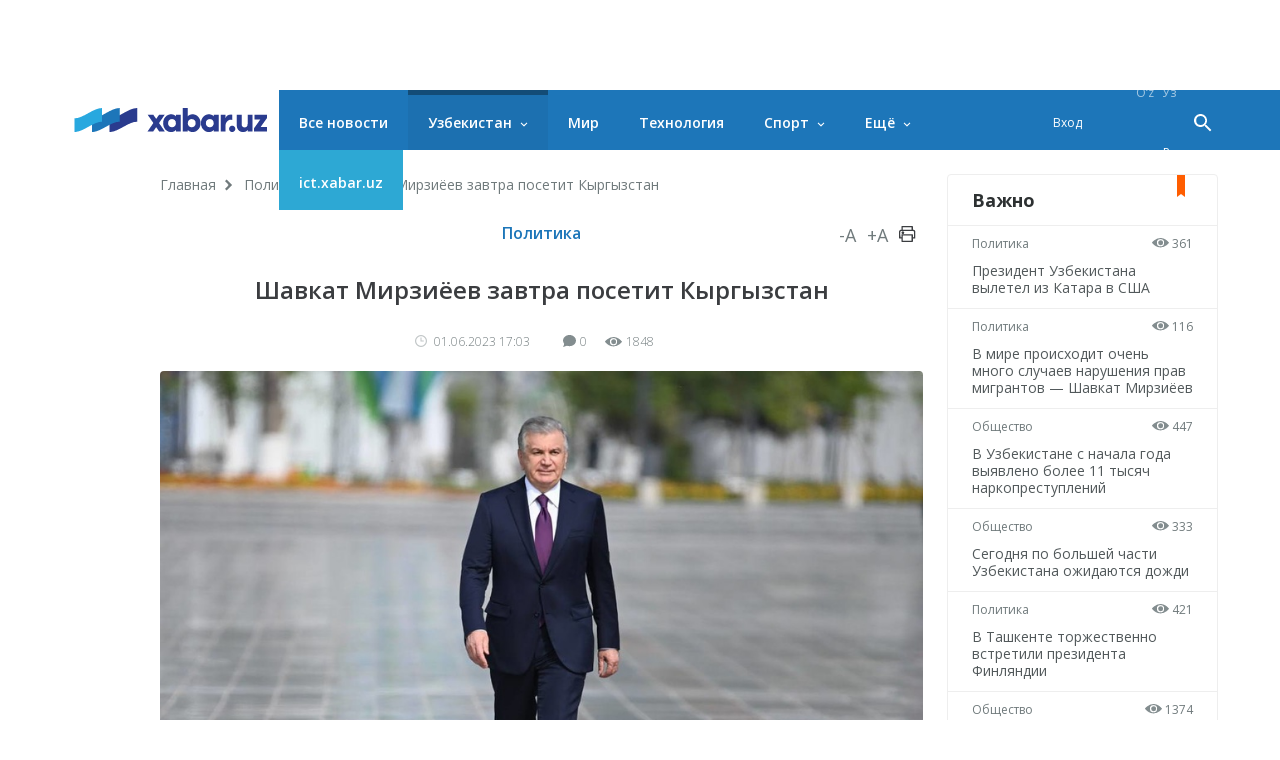

--- FILE ---
content_type: text/html; charset=UTF-8
request_url: https://xabar.uz/ru/siyosat/prezident-ertaga-cholponota-shahriga-boradi
body_size: 11076
content:
<!DOCTYPE html>
<html lang="ru">
<head>
    <meta charset="UTF-8">
    <meta http-equiv="X-UA-Compatible" content="IE=edge">
    <meta name="viewport" content="width=device-width, initial-scale=1, maximum-scale=1, user-scalable=no">

    <meta property="cacheId"
          content="04/11/2025 23:27:31">
    <meta property="og:url" content="https://xabar.uz/ru/siyosat/prezident-ertaga-cholponota-shahriga-boradi">
    <meta property="og:title" content="Шавкат Мирзиёев завтра посетит Кыргызстан">
    <meta property="og:description" content="В повестку дня включены вопросы дальнейшего развития конструктивного диалога и расширения практического взаимодействия стран Центральной">
    <meta property="og:image" content="https://xabar.uz/static/crop/4/0/736_736_95_4056681420.jpg">
    <meta property="og:type" content="article"/>
    <meta property="fb:app_id" content="411166686310976"/>

    <meta name="description" content="В повестку дня включены вопросы дальнейшего развития конструктивного диалога и расширения практического взаимодействия стран Центральной">
    <meta name="keywords" content="Евросоюз, Президент, Чўлпонота, Қирғиз Республикаси">
    
            
        <link rel="canonical" href="https://xabar.uz/ru/siyosat/prezident-ertaga-cholponota-shahriga-boradi"/>
                    <link rel="alternate" hreflang="uz" href="https://xabar.uz/siyosat/prezident-ertaga-cholponota-shahriga-boradi"/>
                            <link rel="alternate" hreflang="uz-UZ" href="https://xabar.uz/uz/siyosat/prezident-ertaga-cholponota-shahriga-boradi"/>
            

    <title>Шавкат Мирзиёев завтра посетит Кыргызстан</title>
    <meta name="csrf-param" content="_csrf">
<meta name="csrf-token" content="ct90PVO_HZyE8NezFP9QO3Et9Rxin0lwhwZo3wW5JkMxvhBWPspe7OK4pfVmzzMKAlSZZFr1JQPUflyqUNJlAA==">

<link href="https://xabar.uz/static/assets/e0750f87/authchoice.css?v=1581547988" rel="stylesheet">
<link href="https://fonts.googleapis.com/css?family=Open+Sans:300,300i,400,400i,600,700|PT+Serif:400,400i,700,700i&amp;subset=cyrillic&amp;display=swap" rel="stylesheet">
<link href="https://xabar.uz/static/assets/73a7d9c9/css/all-bundle.min.css?v=1674197250" rel="stylesheet">
<script>var globalVars={"l":"ru-RU","a":"https:\/\/api.xabar.uz\/v1","d":false,"typo":"\/ru\/site\/typo","m":{"typo":"\u041f\u043e\u0436\u0430\u043b\u0443\u0439\u0441\u0442\u0430, \u043e\u0442\u043c\u0435\u0442\u044c\u0442\u0435 \u043e\u0448\u0438\u0431\u043a\u0443!"},"u":1,"p":"647888b3f27508382a35daf0","c":"5a2bf56e01abe2b432da115d"};</script>    <!-- Global site tag (gtag.js) - Google Analytics -->
    <script async src="https://www.googletagmanager.com/gtag/js?id=UA-111137764-1"></script>
    <script>
        window.dataLayer = window.dataLayer || [];

        function gtag() {
            dataLayer.push(arguments);
        }

        gtag('js', new Date());

        gtag('config', 'UA-111137764-1');
    </script>
    <!-- Yandex.RTB -->
    <script>window.yaContextCb=window.yaContextCb||[]</script>
    <script src="https://yandex.ru/ads/system/context.js" async></script>

    <link rel="apple-touch-icon" sizes="180x180" href="https://xabar.uz/static/assets/73a7d9c9/img/apple-touch-icon.png">
    <link rel="icon" type="image/png" sizes="32x32" href="https://xabar.uz/static/assets/73a7d9c9/img/favicon-32x32.png">
    <link rel="icon" type="image/png" sizes="16x16" href="https://xabar.uz/static/assets/73a7d9c9/img/favicon-16x16.png">
    <link rel="manifest" href="https://xabar.uz/static/assets/73a7d9c9/img/manifest.json">
</head>
<body>

<div id="w9" class="banner-top banner"></div>

    <div class="msg-test" data-cookie="_and" data-count="1">
        Мобильное приложение Xabar.uz <strong> для Android устройств. </strong>        <span class="continue">
        <a href="https://play.google.com/store/apps/details?id=uz.xabar.app"
           target="_blank" class="action-btn">Скачать</a>
    </span>
        <span class="close-btn">×</span>
    </div>
    <div class="msg-test" data-cookie="_ios" data-count="1">
        IOS qurilmalar uchun <strong>Xabar.uz mobil ilovasi</strong>.        <span class="continue">
        <a href="https://itunes.apple.com/us/app/xabar-uz-axborot-portali/id1364606474?ls=1&mt=8"
           target="_blank" class="action-btn">Скачать</a>
    </span>
        <span class="close-btn">×</span>
    </div>

<div id="container">
    <div class="header" id="header">
    <div class="header__nav-main">
        <div class="container">
            <div class="header__nav-main-content">
                <a href="/ru" class="logo">
                    <img class="hidden-sm visible-lg" src="https://xabar.uz/static/assets/73a7d9c9/img/logo-desktop.svg"
                         alt="Xabar.uz">
                    <img class="hidden-md visible-sm" src="https://xabar.uz/static/assets/73a7d9c9/img/logo-mobile.svg" alt="Xabar.uz">
                </a>

                <a class="header__nav-main-toggle"><i class="icon bars-icon"></i></a>

                <ul class="header__nav-main-nav" id="main_menu">
                    <li class="child0 ">
                        <a href="/ru/yangiliklar">Все новости</a>
                    </li>

                                                                                        <li class="child0 cat-mahalliy has_inner is_active">
                            <a href="https://xabar.uz/ru/mahalliy">Узбекистан</a>
                                                            <div class="header__nav-main-sub-nav">
                                    <div class="container">
                                        <ul>
                                                                                                                                            <li class="child1 cat-siyosat is_active">
                                                    <a href="https://xabar.uz/ru/siyosat">Политика</a>
                                                </li>
                                                                                                                                            <li class="child1 cat-iqtisodiyot ">
                                                    <a href="https://xabar.uz/ru/iqtisodiyot">Экономика</a>
                                                </li>
                                                                                                                                            <li class="child1 cat-biznes ">
                                                    <a href="https://xabar.uz/ru/biznes">Уроки бизнеса</a>
                                                </li>
                                                                                                                                            <li class="child1 cat-jamiyat ">
                                                    <a href="https://xabar.uz/ru/jamiyat">Общество</a>
                                                </li>
                                                                                                                                            <li class="child1 cat-huquq ">
                                                    <a href="https://xabar.uz/ru/huquq">Право</a>
                                                </li>
                                                                                                                                            <li class="child1 cat-talim ">
                                                    <a href="https://xabar.uz/ru/talim">Образование</a>
                                                </li>
                                                                                                                                            <li class="child1 cat-hajviya ">
                                                    <a href="https://xabar.uz/ru/hajviya">Юмор</a>
                                                </li>
                                                                                                                                            <li class="child1 cat-madaniyat ">
                                                    <a href="https://xabar.uz/ru/madaniyat">Культура</a>
                                                </li>
                                                                                                                                            <li class="child1 cat-insayder ">
                                                    <a href="https://xabar.uz/ru/insayder">Инсайдер</a>
                                                </li>
                                                                                                                                            <li class="child1 cat-hodisa ">
                                                    <a href="https://xabar.uz/ru/hodisa">Происшествия</a>
                                                </li>
                                                                                    </ul>
                                    </div>
                                </div>
                                                    </li>
                                                                    <li class="child0 cat-xorij  ">
                            <a href="https://xabar.uz/ru/xorij">Мир</a>
                                                    </li>
                                                                    <li class="child0 cat-texnologiya  ">
                            <a href="https://xabar.uz/ru/texnologiya">Технология</a>
                                                    </li>
                                                                    <li class="child0 cat-sport has_inner ">
                            <a href="https://xabar.uz/ru/sport">Спорт</a>
                                                            <div class="header__nav-main-sub-nav">
                                    <div class="container">
                                        <ul>
                                                                                                                                            <li class="child1 cat-evro-2024 ">
                                                    <a href="https://xabar.uz/ru/evro-2024">ЧМ-2022</a>
                                                </li>
                                                                                                                                            <li class="child1 cat-osiyo-kubogi ">
                                                    <a href="https://xabar.uz/ru/osiyo-kubogi">Кубок Азии</a>
                                                </li>
                                                                                    </ul>
                                    </div>
                                </div>
                                                    </li>
                                                                                                                                            
                    <li class="has_inner child0" id="more_menu">
                        <a href="#">Ещё</a>

                        <div class="header__nav-main-sub-nav">
                            <div class="container">
                                <ul>
                                                                                                                    <li class="child0 cat-koronavirus ">
                                            <a href="https://xabar.uz/ru/koronavirus">Коронавирус</a>
                                                                                                                                </li>
                                                                                                                    <li class="child0 cat-tahlil ">
                                            <a href="https://xabar.uz/ru/tahlil">Аналитика</a>
                                                                                                                                </li>
                                                                                                                    <li class="child0 cat-avtomobil ">
                                            <a href="https://xabar.uz/ru/avtomobil">Авто</a>
                                                                                                                                </li>
                                                                                                                    <li class="child0 cat-maslahat ">
                                            <a href="https://xabar.uz/ru/maslahat">Советы</a>
                                                                                                                                </li>
                                                                                                                    <li class="child0 cat-infografika ">
                                            <a href="https://xabar.uz/ru/infografika">Инфографика</a>
                                                                                                                                </li>
                                    
                                    <li class="child0 ">
                                        <a href="/ru/photo">Фотоновости</a>
                                    </li>
                                    <li class="child0 ">
                                        <a href="/ru/audio">Аудионовости</a>
                                    </li>
                                    <li class="child0 ">
                                        <a href="/ru/video">Видеоновости</a>
                                    </li>
                                    <li class="child0 ">
                                        <a href="/ru/polls/all">Опросы</a>
                                    </li>
                                </ul>
                            </div>
                        </div>
                    </li>
                    <li class="child0 cat-ict" >
                        <a href="https://ict.xabar.uz" target="_blank" style="background-color: #2DA8D4;">ict.xabar.uz</a>
                    </li>
                </ul>

                <ul class="header__nav-main-login">
                    <li class="">
                                                    <a href="/ru/account/login">Вход</a>
                                            </li>
                </ul>

                
                <ul class="header__nav-main-language">
                                            <li class="">
                            <a href="/uz/post/prezident-ertaga-cholponota-shahriga-boradi?category=siyosat">
                                O‘z                            </a>
                        </li>
                                            <li class="">
                            <a href="/post/prezident-ertaga-cholponota-shahriga-boradi?category=siyosat">
                                Ўз                            </a>
                        </li>
                                            <li class="is_active">
                            <a href="/ru/post/prezident-ertaga-cholponota-shahriga-boradi?category=siyosat">
                                Ру                            </a>
                        </li>
                    
                </ul><!-- End of header__nav-main-language-->

                <div class="header__nav-main-search">
                    <a href="#" id="button_search" class="header__nav-main-search-toggle-btn"><i
                                class="icon search-icon"></i></a>
                </div><!-- End of header__nav-main-search-->
            </div><!-- End of header__nav-main-content-->
        </div><!-- End of container-->
    </div><!-- End of header__nav-->


</div>
    <div class="main__section">
                <div class="main__section-content">
            <div class="main__content article ">

    <ul class="breadcrumbs"><li><a href="/ru">Главная</a></li>
<li><a href="https://xabar.uz/ru/siyosat">Политика</a></li>
<li>Шавкат Мирзиёев завтра посетит Кыргызстан</li>
</ul>    
    <div class="article__category">
        <a href="https://xabar.uz/ru/siyosat">Политика</a>

        <div class="article__category-controls">
            <a href="#">-A</a>
            <a href="#">+A</a>
            <a href="#">
                <i class="icon icon-print"></i>
            </a>
        </div><!-- End of article__category-controls-->
    </div><!-- End of article__category -->

        <div class="article__content">
        <h2 class="post__title">Шавкат Мирзиёев завтра посетит Кыргызстан</h2>

        <div class="article__content-meta">
            <span class="date-time">
                <i class="icon clock-icon is_smaller"></i>

                01.06.2023 17:03            </span>
            <span class="h-space"></span>
            <span class="update-time"></span>
            <span class="h-space"></span>

            <span class="counters">
                <i class="icon comments-icon"></i>0                <span class="h-space"></span>
                <i class="icon eye-icon"></i>1848                <span class="h-space"></span>
            </span><!-- End of counters-->
        </div>
        
                    <div class="media">
                                    <img src="https://xabar.uz/static/crop/4/0/920__95_4056681420.jpg" alt="Шавкат Мирзиёев завтра посетит Кыргызстан">
                                                                    <p class="author">Фото: Пресс-служба Президента</p>
                            </div>
                                                    <div class="post__body">
            <p style="text-align: justify;">Президент Республики Узбекистан Шавкат Мирзиёев 2 июня посетит с рабочим визитом город Чолпон-Ату (Кыргызская Республика) для участия в очередной встрече на высшем уровне в формате &laquo;Центральная Азия &ndash; Европейский Союз&raquo;.<br />В мероприятии предусматривается участие глав государств нашего региона и Президента Европейского Совета Шарля Мишеля.</p>
<p style="text-align: justify;">В повестку дня включены вопросы дальнейшего развития конструктивного диалога и расширения практического взаимодействия стран Центральной Азии с Евросоюзом.</p>
<p style="text-align: justify;">В фокусе внимания будут актуальные аспекты наращивания взаимной торговли с использованием режима &laquo;GSP+&raquo;, формирования благоприятных условий и содействия продвижению инвестиционных и инновационных проектов, внедрения &laquo;зеленой&raquo; энергетики, раскрытия потенциала Транскаспийского международного транспортного коридора, партнёрства в области цифровой взаимосвязанности, экологии, туризма, культуры и других направлениях.</p>
<p style="text-align: justify;">На полях саммита также запланировано проведение ряда двусторонних встреч.</p>
<p style="text-align: justify;">Следует отметить, что первая региональная встреча в таком формате была проведена 27 октября 2022&nbsp;года в городе Астане.</p>                    </div>

        
                    <div class="article__tags">

                <div class="article__tags-list">
                                            <a href="/ru/tag/yevropa-ittifoqi">Евросоюз</a>
                                            <a href="/ru/tag/prezident">Президент</a>
                                            <a href="/ru/tag/cho-lponota">Чўлпонота</a>
                                            <a href="/ru/tag/qirg-iz-respublikasi">Қирғиз Республикаси</a>
                                    </div><!-- End of article__tags-list-->
            </div><!-- End of article__tags-->
            </div>

    <div class="article__social__likes">
        <div class="banner-page_middle">

        </div>

        <div class="telegram__link">
            <i class="icon telegram-icon"></i><a target="_blank" href="https://t.me/xabaruzofficial">
                Следите за новостями на нашем канале в <span> Telegram </span>            </a>
        </div>
        <!--noindex--><div class="sidebar__share-links"><a class="share-rounded-icons facebook-bg" href="http://www.facebook.com/sharer.php?u=https%3A%2F%2Fxabar.uz%2Fru%2Fzq1q" rel="noopener" role="sharer" target="_blank"><i class="icon facebook-icon"></i></a><a class="share-rounded-icons twitter-bg" href="http://twitter.com/share?url=https%3A%2F%2Fxabar.uz%2Fru%2Fzq1q&amp;text=%D0%92+%D0%BF%D0%BE%D0%B2%D0%B5%D1%81%D1%82%D0%BA%D1%83+%D0%B4%D0%BD%D1%8F+%D0%B2%D0%BA%D0%BB%D1%8E%D1%87%D0%B5%D0%BD%D1%8B+%D0%B2%D0%BE%D0%BF%D1%80%D0%BE%D1%81%D1%8B+%D0%B4%D0%B0%D0%BB%D1%8C%D0%BD%D0%B5%D0%B9%D1%88%D0%B5%D0%B3%D0%BE+%D1%80%D0%B0%D0%B7%D0%B2%D0%B8%D1%82%D0%B8%D1%8F+%D0%BA%D0%BE%D0%BD%D1%81%D1%82%D1%80%D1%83%D0%BA%D1%82%D0%B8%D0%B2%D0%BD%D0%BE%D0%B3%D0%BE+%D0%B4%D0%B8%D0%B0%D0%BB%D0%BE%D0%B3%D0%B0+%D0%B8+%D1%80%D0%B0%D1%81%D1%88%D0%B8%D1%80%D0%B5%D0%BD%D0%B8%D1%8F+%D0%BF%D1%80%D0%B0%D0%BA%D1%82%D0%B8%D1%87%D0%B5%D1%81%D0%BA%D0%BE%D0%B3%D0%BE+%D0%B2%D0%B7%D0%B0%D0%B8%D0%BC%D0%BE%D0%B4%D0%B5%D0%B9%D1%81%D1%82%D0%B2%D0%B8%D1%8F+%D1%81%D1%82%D1%80%D0%B0%D0%BD+%D0%A6%D0%B5%D0%BD%D1%82%D1%80%D0%B0%D0%BB%D1%8C%D0%BD%D0%BE%D0%B9..." rel="noopener" role="sharer" target="_blank"><i class="icon twitter-icon"></i></a><a class="share-rounded-icons telegram-bg" href="https://telegram.me/share/url?url=https%3A%2F%2Fxabar.uz%2Fru%2Fzq1q&amp;text={message}" rel="noopener" role="sharer" target="_blank"><i class="icon telegram-icon"></i></a><a class="share-rounded-icons google-bg" href="https://plusone.google.com/_/+1/confirm?hl=en&amp;url=https%3A%2F%2Fxabar.uz%2Fru%2Fzq1q" rel="noopener" role="sharer" target="_blank"><i class="icon google-icon"></i></a><a class="share-rounded-icons odnoklassniki-bg" href="http://www.odnoklassniki.ru/dk?st.cmd=addShare&amp;st.s=1&amp;st._surl=https%3A%2F%2Fxabar.uz%2Fru%2Fzq1q&amp;st.comments=%D0%92+%D0%BF%D0%BE%D0%B2%D0%B5%D1%81%D1%82%D0%BA%D1%83+%D0%B4%D0%BD%D1%8F+%D0%B2%D0%BA%D0%BB%D1%8E%D1%87%D0%B5%D0%BD%D1%8B+%D0%B2%D0%BE%D0%BF%D1%80%D0%BE%D1%81%D1%8B+%D0%B4%D0%B0%D0%BB%D1%8C%D0%BD%D0%B5%D0%B9%D1%88%D0%B5%D0%B3%D0%BE+%D1%80%D0%B0%D0%B7%D0%B2%D0%B8%D1%82%D0%B8%D1%8F+%D0%BA%D0%BE%D0%BD%D1%81%D1%82%D1%80%D1%83%D0%BA%D1%82%D0%B8%D0%B2%D0%BD%D0%BE%D0%B3%D0%BE+%D0%B4%D0%B8%D0%B0%D0%BB%D0%BE%D0%B3%D0%B0+%D0%B8+%D1%80%D0%B0%D1%81%D1%88%D0%B8%D1%80%D0%B5%D0%BD%D0%B8%D1%8F+%D0%BF%D1%80%D0%B0%D0%BA%D1%82%D0%B8%D1%87%D0%B5%D1%81%D0%BA%D0%BE%D0%B3%D0%BE+%D0%B2%D0%B7%D0%B0%D0%B8%D0%BC%D0%BE%D0%B4%D0%B5%D0%B9%D1%81%D1%82%D0%B2%D0%B8%D1%8F+%D1%81%D1%82%D1%80%D0%B0%D0%BD+%D0%A6%D0%B5%D0%BD%D1%82%D1%80%D0%B0%D0%BB%D1%8C%D0%BD%D0%BE%D0%B9..." rel="noopener" role="sharer" target="_blank"><i class="icon odnoklassniki-icon"></i></a></div><!--/noindex-->        <div class="article__tags-list short_link">
            <input class="link_share"
                   value="https://xabar.uz/ru/zq1q"
                   readonly/>
        </div>
    </div>


    

    
            <div class="recommended__news mini__news">
            <div class="recommended__news-title">Похожие новости</div>
            <div class="news__list">
                                    <div class="news__item">
                        <div class="media ">
                            <a href="https://xabar.uz/ru/jamiyat/prezident-shavkat-mirizyoyev-kiberxavfsizlik-markazi-oldi">
                                <img src="https://xabar.uz/static/crop/4/2/250_145_95_4260615989.jpg">
                            </a>
                        </div><!-- End of media-->
                        <div class="news__item-meta">
                                                            <span class="category">
                                <a href="https://xabar.uz/ru/jamiyat">
                                    Общество                                </a>
                            </span>
                                                        <span class="date-time">03/11, 17:46</span>
                        </div>
                        <p>
                            <a href="https://xabar.uz/ru/jamiyat/prezident-shavkat-mirizyoyev-kiberxavfsizlik-markazi-oldi">
                                В Узбекистане с начала года выявлено более 11 тысяч наркопреступлений                            </a>
                        </p>
                    </div><!-- End of news__item-->
                                    <div class="news__item">
                        <div class="media ">
                            <a href="https://xabar.uz/ru/siyosat/prezident-unesco-konferenciyasirok-etdi">
                                <img src="https://xabar.uz/static/crop/2/8/250_145_95_2874214862.jpg">
                            </a>
                        </div><!-- End of media-->
                        <div class="news__item-meta">
                                                            <span class="category">
                                <a href="https://xabar.uz/ru/siyosat">
                                    Политика                                </a>
                            </span>
                                                        <span class="date-time">30/10, 19:05</span>
                        </div>
                        <p>
                            <a href="https://xabar.uz/ru/siyosat/prezident-unesco-konferenciyasirok-etdi">
                                Шавкат Мирзиёев выступил на церемонии открытия 43-й сессии Генеральной конференции ЮНЕСКО                            </a>
                        </p>
                    </div><!-- End of news__item-->
                                    <div class="news__item">
                        <div class="media ">
                            <a href="https://xabar.uz/ru/jamiyat/rasmiy-band-bolaqalar-tolash-yolga-qoyiladi">
                                <img src="https://xabar.uz/static/crop/1/5/250_145_95_1542936015.jpg">
                            </a>
                        </div><!-- End of media-->
                        <div class="news__item-meta">
                                                            <span class="category">
                                <a href="https://xabar.uz/ru/jamiyat">
                                    Общество                                </a>
                            </span>
                                                        <span class="date-time">29/10, 20:05</span>
                        </div>
                        <p>
                            <a href="https://xabar.uz/ru/jamiyat/rasmiy-band-bolaqalar-tolash-yolga-qoyiladi">
                                С 2026 года будет внедрен новый порядок выплаты пособий по беременности и по временной нетрудоспособности                            </a>
                        </p>
                    </div><!-- End of news__item-->
                            </div><!-- End of news__list-->
        </div>
    
    <div class="post__comments">
        <div class="article__comments-title">
            Комментарии            <span class="h-space half"></span>
            <span class="badge">0</span>
        </div><!-- End of article__comments-title-->
                    <p class="access__alert-title tal-center">
                Зарегистрируйтесь, чтобы оставлять комментарии            </p>
            <p class="tal-center">
                <a class="btn rounded" href="/ru/account/login">Вход</a>            </p>
            <p class="enter-options"><span>Заходите через социальные сети</span></p>
            <div id="w2">            <p class="tal-center">
                <a class="btn rounded facebook auth-link" href="/ru/account/auth?authclient=facebook" title="Facebook" data-popup-width="860" data-popup-height="480">Facebook</a><span class='h-space'></span><a class="btn rounded twitter auth-link" href="/ru/account/auth?authclient=twitter" title="Twitter" data-popup-width="800" data-popup-height="500">Twitter</a><span class='h-space'></span>            </p>
            </div>                        <div id="w3"></div>    </div>
</div><!-- End of main__content-->

<div class="main__sidebar">
    <div id="w4" class="banner-sidebar_top banner"></div>    <div class="sidebar__most-read mini__news">

    <div class="main__news-thumb-title">
        Важно    </div>

                        <div class="news__item">
                <div class="news__item-meta">
                <span class="category"><a
                        href="https://xabar.uz/ru/siyosat">Политика</a></span>
                    <span class="views"><i class="icon eye-icon"></i> 361</span>
                </div><!-- End of news__item-meta-->

                <p class="">
                    <a href="https://xabar.uz/ru/siyosat/shavkat-mirziyoyev-c51-formatidagi-sammitda-is">Президент Узбекистана вылетел из Катара в США</a>
                </p>
            </div><!-- End of news__item-->
                    <div class="news__item">
                <div class="news__item-meta">
                <span class="category"><a
                        href="https://xabar.uz/ru/siyosat">Политика</a></span>
                    <span class="views"><i class="icon eye-icon"></i> 116</span>
                </div><!-- End of news__item-meta-->

                <p class="">
                    <a href="https://xabar.uz/ru/siyosat/shavkat-mirziyoyev-dohada-bolib-otgan-xalqaro-sammitda-i">В мире происходит очень много случаев нарушения прав мигрантов — Шавкат Мирзиёев</a>
                </p>
            </div><!-- End of news__item-->
                    <div class="news__item">
                <div class="news__item-meta">
                <span class="category"><a
                        href="https://xabar.uz/ru/jamiyat">Общество</a></span>
                    <span class="views"><i class="icon eye-icon"></i> 447</span>
                </div><!-- End of news__item-meta-->

                <p class="">
                    <a href="https://xabar.uz/ru/jamiyat/prezident-shavkat-mirizyoyev-kiberxavfsizlik-markazi-oldi">В Узбекистане с начала года выявлено более 11 тысяч наркопреступлений</a>
                </p>
            </div><!-- End of news__item-->
                    <div class="news__item">
                <div class="news__item-meta">
                <span class="category"><a
                        href="https://xabar.uz/ru/jamiyat">Общество</a></span>
                    <span class="views"><i class="icon eye-icon"></i> 333</span>
                </div><!-- End of news__item-meta-->

                <p class="">
                    <a href="https://xabar.uz/ru/jamiyat/ojidayutsya-dojdi">Сегодня по большей части Узбекистана ожидаются дожди</a>
                </p>
            </div><!-- End of news__item-->
                    <div class="news__item">
                <div class="news__item-meta">
                <span class="category"><a
                        href="https://xabar.uz/ru/siyosat">Политика</a></span>
                    <span class="views"><i class="icon eye-icon"></i> 421</span>
                </div><!-- End of news__item-meta-->

                <p class="">
                    <a href="https://xabar.uz/ru/siyosat/finlyandiya-prezidenti-koksaroyda-tantanali-kutib-olindi">В Ташкенте торжественно встретили президента Финляндии</a>
                </p>
            </div><!-- End of news__item-->
                    <div class="news__item">
                <div class="news__item-meta">
                <span class="category"><a
                        href="https://xabar.uz/ru/jamiyat">Общество</a></span>
                    <span class="views"><i class="icon eye-icon"></i> 1374</span>
                </div><!-- End of news__item-meta-->

                <p class="">
                    <a href="https://xabar.uz/ru/jamiyat/prezident-administraciyasida-yani">В Администрации Президента произошли новые назначения</a>
                </p>
            </div><!-- End of news__item-->
            </div><!-- End of sidebar__most-read-->
        <div class="sidebar__most-read mini__news">

    <div class="main__news-thumb-title">
        Самое читаемое    </div>

                        <div class="news__item">
                <div class="news__item-meta">
                <span class="category"><a
                        href="https://xabar.uz/ru/jamiyat">Общество</a></span>
                    <span class="views"><i class="icon eye-icon"></i> 1444</span>
                </div><!-- End of news__item-meta-->

                <p class="">
                    <a href="https://xabar.uz/ru/jamiyat/iiv-tizimidagi-ikki-mansabdor-ishdan-olindi">Бекмурод Абдуллаев освобожден от должности замминистра внутренних дел</a>
                </p>
            </div><!-- End of news__item-->
                    <div class="news__item">
                <div class="news__item-meta">
                <span class="category"><a
                        href="https://xabar.uz/ru/hodisa">Происшествия</a></span>
                    <span class="views"><i class="icon eye-icon"></i> 1297</span>
                </div><!-- End of news__item-meta-->

                <p class="">
                    <a href="https://xabar.uz/ru/hodisa/v-uzbekistane-oshushalos-silnoe-zemletryasenie">В Узбекистане ощущалось сильное землетрясение</a>
                </p>
            </div><!-- End of news__item-->
                    <div class="news__item">
                <div class="news__item-meta">
                <span class="category"><a
                        href="https://xabar.uz/ru/jamiyat">Общество</a></span>
                    <span class="views"><i class="icon eye-icon"></i> 742</span>
                </div><!-- End of news__item-meta-->

                <p class="">
                    <a href="https://xabar.uz/ru/jamiyat/ertadan-tabiiy-gaz-istemoli-boyicha-bazaviy-mey">С 1 ноября базовая норма потребления природного газа увеличится в пять раз</a>
                </p>
            </div><!-- End of news__item-->
                    <div class="news__item">
                <div class="news__item-meta">
                <span class="category"><a
                        href="https://xabar.uz/ru/jamiyat">Общество</a></span>
                    <span class="views"><i class="icon eye-icon"></i> 530</span>
                </div><!-- End of news__item-meta-->

                <p class="">
                    <a href="https://xabar.uz/ru/jamiyat/jizzaxda-hududgaz-taminot">В Джизаке сотрудник «Худудгаз» задержан с взяткой в 6 тысяч долларов</a>
                </p>
            </div><!-- End of news__item-->
                    <div class="news__item">
                <div class="news__item-meta">
                <span class="category"><a
                        href="https://xabar.uz/ru/jamiyat">Общество</a></span>
                    <span class="views"><i class="icon eye-icon"></i> 447</span>
                </div><!-- End of news__item-meta-->

                <p class="title">
                    <a href="https://xabar.uz/ru/jamiyat/prezident-shavkat-mirizyoyev-kiberxavfsizlik-markazi-oldi">В Узбекистане с начала года выявлено более 11 тысяч наркопреступлений</a>
                </p>
            </div><!-- End of news__item-->
                    <div class="news__item">
                <div class="news__item-meta">
                <span class="category"><a
                        href="https://xabar.uz/ru/siyosat">Политика</a></span>
                    <span class="views"><i class="icon eye-icon"></i> 421</span>
                </div><!-- End of news__item-meta-->

                <p class="">
                    <a href="https://xabar.uz/ru/siyosat/finlyandiya-prezidenti-koksaroyda-tantanali-kutib-olindi">В Ташкенте торжественно встретили президента Финляндии</a>
                </p>
            </div><!-- End of news__item-->
            </div><!-- End of sidebar__most-read-->
    <div class="sidebar__authors">
    <div class="sidebar__authors-title">
        <h2>Колумнисты</h2>
    </div><!-- End of sidebar__authors-title-->

            <div class="sidebar__authors-list">
                            <div class="media-info">
                    <div class="media is_left">
                        <img
                            src="https://xabar.uz/static/crop/3/3/90_90_95_332502132.jpg"
                            width="50" height="50"
                            alt="Нурбек Алимов">
                    </div><!-- End of media-->

                    <div class="info">
                        <p>
                            <strong><a class="author__name"
                                       href="https://xabar.uz/ru/mualliflar/nurbek-alimov">Нурбек Алимов</a></strong><br>блогер                        </p>
                    </div><!-- End of info-->
                </div><!-- End of media-info-->
                            <div class="media-info">
                    <div class="media is_left">
                        <img
                            src="https://xabar.uz/static/crop/2/0/90_90_95_2085437306.jpg"
                            width="50" height="50"
                            alt="Аброр Зохидов">
                    </div><!-- End of media-->

                    <div class="info">
                        <p>
                            <strong><a class="author__name"
                                       href="https://xabar.uz/ru/mualliflar/abror-zohidov">Аброр Зохидов</a></strong><br>журналист                        </p>
                    </div><!-- End of info-->
                </div><!-- End of media-info-->
                            <div class="media-info">
                    <div class="media is_left">
                        <img
                            src="https://xabar.uz/static/crop/8/8/90_90_95_886181227.jpg"
                            width="50" height="50"
                            alt="Бобур Наби">
                    </div><!-- End of media-->

                    <div class="info">
                        <p>
                            <strong><a class="author__name"
                                       href="https://xabar.uz/ru/mualliflar/bobur-nabi">Бобур Наби</a></strong><br>журналист                        </p>
                    </div><!-- End of info-->
                </div><!-- End of media-info-->
                            <div class="media-info">
                    <div class="media is_left">
                        <img
                            src="https://xabar.uz/static/crop/4/2/90_90_95_429773963.jpg"
                            width="50" height="50"
                            alt="Бахтиёр Шералиев">
                    </div><!-- End of media-->

                    <div class="info">
                        <p>
                            <strong><a class="author__name"
                                       href="https://xabar.uz/ru/mualliflar/baxtiyor-sheraliyev">Бахтиёр Шералиев</a></strong><br>биолог-ихтиолог / генетик                        </p>
                    </div><!-- End of info-->
                </div><!-- End of media-info-->
                            <div class="media-info">
                    <div class="media is_left">
                        <img
                            src="https://xabar.uz/static/crop/3/8/90_90_95_3872837901.jpg"
                            width="50" height="50"
                            alt="Жамшид Ниёзов">
                    </div><!-- End of media-->

                    <div class="info">
                        <p>
                            <strong><a class="author__name"
                                       href="https://xabar.uz/ru/mualliflar/jamshid-niyozov">Жамшид Ниёзов</a></strong><br>журналист / блогер                        </p>
                    </div><!-- End of info-->
                </div><!-- End of media-info-->
                    </div><!-- End of sidebar__authors-list-->
        <p class="continue"><a href="/ru/mualliflar">Все</a></p>
    </div><!-- End of sidebar__authors-->
    </div><!-- End of main__sidebar-->        </div>
    </div>
    <div class="footer">
    <div class="footer__nav">
        <ul>
                                            <li class="has_inner ">
                    <a href="https://xabar.uz/ru/mahalliy">Узбекистан</a>
                </li>
                                                        <li class="is_active">
                        <a href="https://xabar.uz/ru/siyosat">Политика</a>
                    </li>
                                                        <li class="">
                        <a href="https://xabar.uz/ru/iqtisodiyot">Экономика</a>
                    </li>
                                                        <li class="">
                        <a href="https://xabar.uz/ru/biznes">Уроки бизнеса</a>
                    </li>
                                                        <li class="">
                        <a href="https://xabar.uz/ru/jamiyat">Общество</a>
                    </li>
                                                        <li class="">
                        <a href="https://xabar.uz/ru/huquq">Право</a>
                    </li>
                                                        <li class="">
                        <a href="https://xabar.uz/ru/talim">Образование</a>
                    </li>
                                                        <li class="">
                        <a href="https://xabar.uz/ru/hajviya">Юмор</a>
                    </li>
                                                        <li class="">
                        <a href="https://xabar.uz/ru/madaniyat">Культура</a>
                    </li>
                                                        <li class="">
                        <a href="https://xabar.uz/ru/insayder">Инсайдер</a>
                    </li>
                                                        <li class="">
                        <a href="https://xabar.uz/ru/hodisa">Происшествия</a>
                    </li>
                                                            <li class=" ">
                    <a href="https://xabar.uz/ru/xorij">Мир</a>
                </li>
                                                            <li class=" ">
                    <a href="https://xabar.uz/ru/texnologiya">Технология</a>
                </li>
                                                            <li class="has_inner ">
                    <a href="https://xabar.uz/ru/sport">Спорт</a>
                </li>
                                                        <li class="">
                        <a href="https://xabar.uz/ru/evro-2024">ЧМ-2022</a>
                    </li>
                                                        <li class="">
                        <a href="https://xabar.uz/ru/osiyo-kubogi">Кубок Азии</a>
                    </li>
                                                            <li class=" ">
                    <a href="https://xabar.uz/ru/koronavirus">Коронавирус</a>
                </li>
                                                            <li class=" ">
                    <a href="https://xabar.uz/ru/tahlil">Аналитика</a>
                </li>
                                                            <li class=" ">
                    <a href="https://xabar.uz/ru/avtomobil">Авто</a>
                </li>
                                                            <li class=" ">
                    <a href="https://xabar.uz/ru/maslahat">Советы</a>
                </li>
                                                            <li class=" ">
                    <a href="https://xabar.uz/ru/infografika">Инфографика</a>
                </li>
                                    </ul>
    </div><!-- End of footer-nav-->

    <div class="footer__copyright">
        <div class="container">
            <div class="row-flex">
                <div class="footer-apps">
                    <a class="footer__copyright-logo">
                        <img src="https://xabar.uz/static/assets/73a7d9c9/img/xabar.uz-footer-logo.svg"
                             alt="xabar.uz"></a>

                    <a href="https://play.google.com/store/apps/details?id=uz.xabar.app"
                       target="_blank" class="app-icon-links"><img
                                src="https://xabar.uz/static/assets/73a7d9c9/img/android.png?v=1"
                                alt="android app"></a>

                    <a href="https://itunes.apple.com/us/app/xabar-uz-axborot-portali/id1364606474?ls=1&mt=8"
                       target="_blank" class="app-icon-links"><img
                                src="https://xabar.uz/static/assets/73a7d9c9/img/apple.png?v=1"
                                alt="apple app"></a>
                </div>
                <div class="footer__copyright-regulation">
                    <ul>

                        <li><a href="/ru/page/sayt-haqida">О сайте</a></li>
                        <li>
                            <a href="/ru/page/foydalanish-shartlari">Условия пользования</a>
                        </li>
                        <li><a href="/ru/page/reklama">Реклама</a></li>
                        <li><a href="/ru/aloqa">Контакты</a></li>

                        <li>
                            <div id="warning" class="d-b">
                                <span class="rounded">18+</span>
                            </div>
                        </li>
                    </ul>

                    <p style="text-align: justify;">Информационно-аналитический портал «Xabar.uz» зарегистрирован в качестве электронного СМИ 27 декабря 2017 года. Номер свидетельства: 156697. Учредитель: редакция газеты «Xabar». Адрес редакции: 100000, г. Ташкент, ул. Амир Темур пр.1, дом 2 (Ориентир: Алайский рынок). Ответственный редактор: Абдуғани Абдураҳмонов. Электронный адрес: info@xabar.uz  <br />При полном или частичном тиражировании материалов обязательно выполнение «Условий использования». Все права защищены законами Республики Узбекистан о средствах массовой информации и об авторском праве и смежных правах.</p>                    <div class="notes">
                        <p class="banner-desktop">
                            Если вы увидели ошибку на сайте, сообщите нам нажав CTRL+ENTER.                        </p>

                        <p>
                            Легкая версия <a rel='nofollow' href='http://m.xabar.uz/ru'>для старых браузеров</a>.                            Ishlab chiquvchi <a target='_blank' href='http://activemedia.uz'>ActiveMedia Solutions</a>.                        </p>
                    </div>
                </div><!-- End of footer__copyright-regulations-->

                <div class="footer__copyright-apps">
                    <div class="footer__share-links">
                        <a target="_blank" href="https://t.me/xabaruzofficial"
                           class="share-rounded-icons small telegram-bg"><i class="icon telegram-icon"></i></a>
                        <a target="_blank" href="https://www.facebook.com/xabar.uz/"
                           class="share-rounded-icons small facebook-bg"><i class="icon facebook-icon"></i></a>
                        <a target="_blank" href="https://twitter.com/xabaruzofficial"
                           class="share-rounded-icons small twitter-bg"><i class="icon twitter-icon"></i></a>
                        <a target="_blank" href="https://www.youtube.com/channel/UCKfAFbGa0w39d4RHMCtsGCw"
                           class="share-rounded-icons small youtube-bg"><i class="icon youtube-icon"></i></a>
                        <a target="_blank" href="https://www.instagram.com/xabar.uz/"
                           class="share-rounded-icons small instagram-bg"><i class="icon instagram-icon"></i></a>
                        <a target="_blank" href="https://ok.ru/xabar.uz"
                           class="share-rounded-icons small odnoklassniki-bg"><i
                                    class="icon odnoklassniki-icon"></i></a>
                    </div><!-- End of footer__share-links-->
                    <!--<a href="#" class="app-icon-links"><img src="<? /*= $this->getImageUrl('app-store-icon.png')*/ ?>" alt="ios app"></a>
                   -->
                    <a href="https://sammi.uz/uz" style="opacity: 0">Samarqand davlat meditsina instituti</a>
                </div><!-- End of footer__copyright-apps-->
            </div><!-- End of row-flex-->
        </div><!-- End of container-->
    </div><!-- End of footer__copyright-->
</div><!-- End of footer-->

<div class="search_f" id="search_window">
    <div class="search__f-content">
        <a href="#" id="button_search_close" class="search__f-content-close">
            <img src="https://xabar.uz/static/assets/73a7d9c9/img/icon-close.svg" alt="">
        </a>

        <div class="search__f-header">
            <a href="#" class="search__f-submit">
                <img src="https://xabar.uz/static/assets/73a7d9c9/img/icon-search.svg" alt="">
            </a>

            <form action="/ru/search" method="get">
                <input type="text" name="q" id="search__f-input" class="search__f-input"
                       placeholder="Поиск в «Xabar.uz» ...">
                <button type="submit" style="display: none"></button>
            </form>
        </div><!-- End of search__f-header-->

        <div class="search__f-body" id="search_container">
            <ul class="search__f-tags">
                                    <li><a href="/ru/tag/uzbekiston">#Узбекистан <span> - 4292</span></a>
                    </li>
                                    <li><a href="/ru/tag/toshkent">#Ташкент <span> - 2795</span></a>
                    </li>
                                    <li><a href="/ru/tag/qatar">#Катар <span> - 196</span></a>
                    </li>
                                    <li><a href="/ru/tag/yunesko">#ЮНЕСКО <span> - 43</span></a>
                    </li>
                                    <li><a href="/ru/tag/mening-prezidentim">#Шавкат Мирзиёев <span> - 3830</span></a>
                    </li>
                                    <li><a href="/ru/tag/prezident">#Президент <span> - 2022</span></a>
                    </li>
                                    <li><a href="/ru/tag/turkiya">#Турция <span> - 1744</span></a>
                    </li>
                                    <li><a href="/ru/tag/ob-havo">#погода <span> - 1891</span></a>
                    </li>
                                    <li><a href="/ru/tag/samarqand">#Самарканд <span> - 1389</span></a>
                    </li>
                                    <li><a href="/ru/tag/aqsh">#США <span> - 3815</span></a>
                    </li>
                                    <li><a href="/ru/tag/bola">#ребенок <span> - 247</span></a>
                    </li>
                                    <li><a href="/ru/tag/finlyandiya">#Финляндия <span> - 158</span></a>
                    </li>
                                    <li><a href="/ru/tag/viza">#виза <span> - 99</span></a>
                    </li>
                                    <li><a href="/ru/tag/buxoro">#Бухара <span> - 1035</span></a>
                    </li>
                                    <li><a href="/ru/tag/sammit">#саммит <span> - 88</span></a>
                    </li>
                            </ul>
        </div><!-- End of search__f-body-->
    </div><!-- End of search__f-content-->
</div>
    <span class="responsive-tablet fs-clear ir"></span>
    <span class="responsive-phone fs-clear ir"></span>
</div>

<div id="ajax_content"></div>
<script src="https://xabar.uz/static/assets/73a7d9c9/js/all-bundle.min.js?v=1674197256"></script>
<script>jQuery(function ($) {
jQuery('#w2').authchoice();
$('#w3').comments({"readOnly":false,"enableNavigation":false,"isGuest":true,"currentUserId":1,"replyIconURL":"https:\/\/xabar.uz\/static\/assets\/73a7d9c9\/img\/reply-comment-icon-2.png","spinnerIconURL":"https:\/\/xabar.uz\/static\/assets\/73a7d9c9\/img\/loader.gif","profilePictureURL":"https:\/\/xabar.uz\/static\/assets\/73a7d9c9\/img\/user-icon.png","apiUrl":"https:\/\/api.xabar.uz\/v1","postUrl":"\/ru\/comment\/handle?post=647888b3f27508382a35daf0","putUrl":"\/ru\/comment\/handle","deleteUrl":"\/ru\/comment\/delete","upvoteUrl":"\/ru\/comment\/upvote","textareaPlaceholderText":"Текст комментария","newestText":"Самые последние","textareaMaxRows":10,"oldestText":"Самые давние","popularText":"Популярные","noCommentsText":"Без комментариев","attachmentsText":"Вложения","sendText":"Добавить","replyText":"Ответ","editText":"Редактировать","editedText":"Редактировано","hintText":"Чтобы добавить нажмите на Ctrl+Enter","youText":"Вы","saveText":"Сохранить","deleteText":"Удаление","viewAllRepliesText":"Показать ответы","hideRepliesText":"Скрыть ответы"})
jQuery('#w4').initBanner({"place":"sidebar_top","language":"ru-RU"})
jQuery('#w9').initBanner({"place":"top","language":"ru-RU"})
});</script><!-- START WWW.UZ TOP-RATING -->
<SCRIPT language="javascript" type="text/javascript">
    top_js = "1.0";
    top_r = "id=14888&r=" + escape(document.referrer) + "&pg=" + escape(window.location.href);
    document.cookie = "smart_top=1; path=/";
    top_r += "&c=" + (document.cookie ? "Y" : "N")
</SCRIPT>
<SCRIPT language="javascript1.1" type="text/javascript">
    top_js = "1.1";
    top_r += "&j=" + (navigator.javaEnabled() ? "Y" : "N")
</SCRIPT>
<SCRIPT language="javascript1.2" type="text/javascript">
    top_js = "1.2";
    top_r += "&wh=" + screen.width + 'x' + screen.height + "&px=" +
        (((navigator.appName.substring(0, 3) == "Mic")) ? screen.colorDepth : screen.pixelDepth)
</SCRIPT>
<SCRIPT language="javascript1.3" type="text/javascript">
    top_js = "1.3";
</SCRIPT>
<SCRIPT language="JavaScript" type="text/javascript">
    top_rat = "&col=340F6E&t=ffffff&p=BD6F6F";
    top_r += "&js=" + top_js + "";
    document.write('<img src="https://cnt0.www.uz/counter/collect?' + top_r + top_rat + '" width=0 height=0 border=0 style="display: none"/>')
</SCRIPT>
<NOSCRIPT><IMG height=0
               src="https://cnt0.www.uz/counter/collect?id=14888&pg=http%3A//uzinfocom.uz&col=340F6E&t=ffffff&p=BD6F6F"
               width=0 border=0 style="display: none"/></NOSCRIPT><!-- FINISH WWW.UZ TOP-RATING -->

<span class="responsive-tablet fs-clear ir"></span>
<span class="responsive-phone fs-clear ir"></span>

</body>
</html>


--- FILE ---
content_type: image/svg+xml
request_url: https://xabar.uz/static/assets/73a7d9c9/img/eye-icon.svg
body_size: 373
content:
<svg xmlns="http://www.w3.org/2000/svg" xmlns:xlink="http://www.w3.org/1999/xlink" width="17" height="10" viewBox="0 0 17 10"><defs><path id="a" d="M488.9 613.49c.1.13.1.32 0 .45l-.2.25c-.03.05-.86 1.08-2.27 2.12a10.11 10.11 0 0 1-5.94 2.11c-2 0-4.06-.73-5.95-2.11a12.69 12.69 0 0 1-2.26-2.12l-.2-.25a.37.37 0 0 1 0-.45l.2-.25c.03-.04.85-1.08 2.26-2.11a10.11 10.11 0 0 1 5.95-2.12c2 0 4.06.73 5.94 2.12a12.66 12.66 0 0 1 2.27 2.11zm-8.41 3.85a3.62 3.62 0 1 0 0-7.24 3.62 3.62 0 0 0 0 7.24zm0-6.1a2.48 2.48 0 1 1 0 4.95 2.48 2.48 0 0 1 0-4.95z"/></defs><use fill="#838d8f" xlink:href="#a" transform="translate(-472 -609)"/></svg>

--- FILE ---
content_type: image/svg+xml
request_url: https://xabar.uz/static/assets/73a7d9c9/img/instagram-icon.svg
body_size: 503
content:
<svg xmlns="http://www.w3.org/2000/svg" xmlns:xlink="http://www.w3.org/1999/xlink" width="20" height="20" viewBox="0 0 20 20"><defs><path id="b" d="M1164.96 2594.95v8.07a5.95 5.95 0 0 1-5.94 5.95h-8.07a5.95 5.95 0 0 1-5.95-5.95v-8.07a5.95 5.95 0 0 1 5.95-5.95h8.07a5.95 5.95 0 0 1 5.94 5.95zm-2 8.07v-8.07a3.94 3.94 0 0 0-3.94-3.94h-8.07a3.94 3.94 0 0 0-3.94 3.94v8.07a3.94 3.94 0 0 0 3.94 3.94h8.07a3.94 3.94 0 0 0 3.94-3.94z"/><path id="d" d="M1160.15 2598.98a5.17 5.17 0 1 1-10.34 0 5.17 5.17 0 0 1 10.34 0zm-2.01 0a3.16 3.16 0 1 0-6.31 0 3.16 3.16 0 0 0 6.3 0z"/><path id="f" d="M1158.92 2593.86a1.24 1.24 0 1 1 2.47 0 1.24 1.24 0 0 1-2.47 0z"/><linearGradient id="a" x1="1154.98" x2="1154.98" y1="2608.91" y2="2589.16" gradientUnits="userSpaceOnUse"><stop offset="0" stop-color="#ffffff"/><stop offset=".3" stop-color="#ffffff"/><stop offset=".6" stop-color="#ffffff"/><stop offset="1" stop-color="#ffffff"/></linearGradient><linearGradient id="c" x1="1154.98" x2="1154.98" y1="2608.91" y2="2589.16" gradientUnits="userSpaceOnUse"><stop offset="0" stop-color="#ffffff"/><stop offset=".3" stop-color="#ffffff"/><stop offset=".6" stop-color="#ffffff"/><stop offset="1" stop-color="#ffffff"/></linearGradient><linearGradient id="e" x1="1160.15" x2="1160.15" y1="2608.88" y2="2589.16" gradientUnits="userSpaceOnUse"><stop offset="0" stop-color="#ffffff"/><stop offset=".3" stop-color="#ffffff"/><stop offset=".6" stop-color="#ffffff"/><stop offset="1" stop-color="#ffffff"/></linearGradient></defs><use fill="url(#a)" xlink:href="#b" transform="translate(-1145 -2589)"/><use fill="url(#c)" xlink:href="#d" transform="translate(-1145 -2589)"/><use fill="url(#e)" xlink:href="#f" transform="translate(-1145 -2589)"/></svg>

--- FILE ---
content_type: image/svg+xml
request_url: https://xabar.uz/static/assets/73a7d9c9/img/twitter-icon.svg
body_size: 376
content:
<svg xmlns="http://www.w3.org/2000/svg" xmlns:xlink="http://www.w3.org/1999/xlink" width="16" height="13" viewBox="0 0 16 13"><defs><path id="a" d="M1223.36 2534.24l.01.42c0 4.34-3.3 9.34-9.34 9.34a9.31 9.31 0 0 1-5.03-1.47c.26.02.52.04.78.04 1.49 0 2.93-.5 4.08-1.4a3.28 3.28 0 0 1-3.07-2.28 3.25 3.25 0 0 0 1.49-.06 3.28 3.28 0 0 1-2.64-3.22v-.04c.46.25.97.4 1.5.41a3.3 3.3 0 0 1-1.03-4.38 9.31 9.31 0 0 0 6.77 3.43 3.28 3.28 0 0 1 5.6-3 6.45 6.45 0 0 0 2.08-.79c-.24.76-.75 1.4-1.45 1.81a6.54 6.54 0 0 0 1.89-.51c-.44.65-1 1.23-1.64 1.7z"/></defs><use fill="#fff" xlink:href="#a" transform="translate(-1209 -2531)"/></svg>